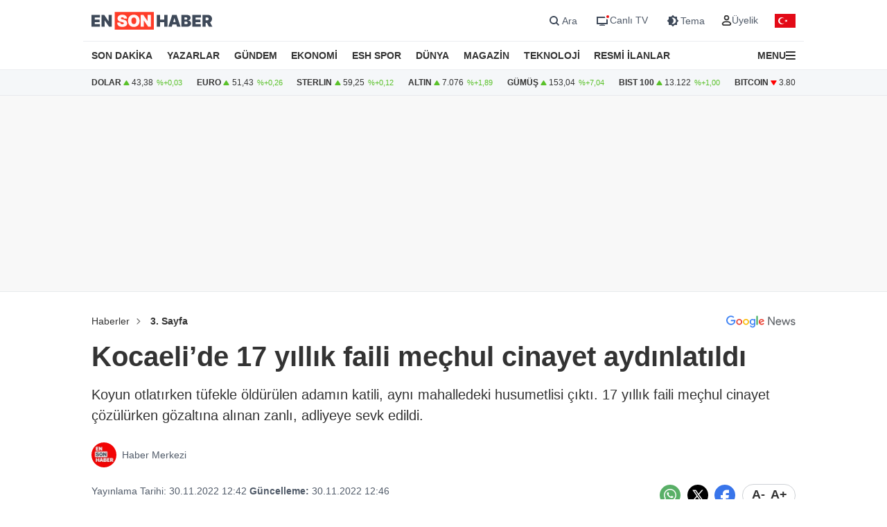

--- FILE ---
content_type: text/html; charset=UTF-8
request_url: https://www.ensonhaber.com/3-sayfa/kocaelide-17-yillik-faili-mechul-cinayet-aydinlatildi
body_size: 11983
content:
<!doctype html>
<html lang="tr">

<head>
    <meta charset="UTF-8">
    <meta http-equiv="Content-Type" content="text/html; charset=UTF-8">
    <meta name="viewport" content="width=device-width, initial-scale=1.0">
    <meta http-equiv="X-UA-Compatible" content="IE=edge">    
    <title>Kocaeli’de 17 yıllık faili meçhul cinayet aydınlatıldı</title>
    <meta name="title" content="Kocaeli’de 17 yıllık faili meçhul cinayet aydınlatıldı" />
    <meta name="description" content="Koyun otlatırken tüfekle öldürülen adamın katili, aynı mahalledeki husumetlisi çıktı. 17 yıllık faili meçhul cinayet çözülürken  gözaltına alınan zanlı, adliyeye sevk edildi." />
    <meta name="robots" content="max-image-preview:large">


    <link rel="canonical" href="https://www.ensonhaber.com/3-sayfa/kocaelide-17-yillik-faili-mechul-cinayet-aydinlatildi" />
        <link rel="image_src" href="https://imgcdn.ensonhaber.com/old/2022/11/30/625889.jpg" />
    <!-- Article Meta -->
    <meta name="articleSection" content="news">
    <meta name="articleAuthor" content="" />
    <meta name="url" content="https://www.ensonhaber.com/3-sayfa/kocaelide-17-yillik-faili-mechul-cinayet-aydinlatildi">
    <meta name="datePublished" content="2022-11-30T12:42:00+03:00">
    <meta name="dateModified" content="2022-11-30T12:46:00+03:00">
    <meta property="mrf:authors" content="İlknur Şahin" />


    <!-- Open Graph -->
    <meta property="og:type" content="article" />
    <meta property="og:title" content="Kocaeli’de 17 yıllık faili meçhul cinayet aydınlatıldı" />
    <meta property="og:description" content="Koyun otlatırken tüfekle öldürülen adamın katili, aynı mahalledeki husumetlisi çıktı. 17 yıllık faili meçhul cinayet çözülürken  gözaltına alınan zanlı, adliyeye sevk edildi." />
    <meta property="og:url" content="https://www.ensonhaber.com/3-sayfa/kocaelide-17-yillik-faili-mechul-cinayet-aydinlatildi" />
    <meta property="og:image" content="https://imgcdn.ensonhaber.com/old/2022/11/30/625889.jpg" />
    <meta property="og:image:width" content="1200" />
    <meta property="og:image:height" content="675" />
    <meta property="og:locale" content="tr_TR" />
    <meta property="og:site_name" content="Ensonhaber" />

    <meta property="fb:app_id" content="1395396780711602" />

    <!-- Twitter Card -->
    <meta name="twitter:card" content="summary_large_image" />
    <meta name="twitter:site" content="@ensonhaber" />
    <meta name="twitter:creator" content="@ensonhaber" />
    <meta name="twitter:title" content="Kocaeli’de 17 yıllık faili meçhul cinayet aydınlatıldı" />
    <meta name="twitter:description" content="Koyun otlatırken tüfekle öldürülen adamın katili, aynı mahalledeki husumetlisi çıktı. 17 yıllık faili meçhul cinayet çözülürken  gözaltına alınan zanlı, adliyeye sevk edildi." />
    <meta name="twitter:image" content="https://imgcdn.ensonhaber.com/old/2022/11/30/625889.jpg">
    <meta name="twitter:url" content="https://www.ensonhaber.com/3-sayfa/kocaelide-17-yillik-faili-mechul-cinayet-aydinlatildi" />
        <meta http-equiv="x-dns-prefetch-control" content="on" />
    <link rel="dns-prefetch" href="https://static.criteo.net">
    <link rel="dns-prefetch" href="https://pagead2.googlesyndication.com">
    <link rel="dns-prefetch" href="https://www.google.com">
    <link rel="dns-prefetch" href="https://www.google-analytics.com">
    <link rel="dns-prefetch" href="https://www.googletagmanager.com">
    <link rel="dns-prefetch" href="https://www.googletagservices.com">
    <link rel="dns-prefetch" href="https://securepubads.g.doubleclick.net">
    <link rel="dns-prefetch" href="https://tpc.googlesyndication.com">
    <link rel="preconnect" href="https://imgcdn.ensonhaber.com" />
    <link rel="preconnect" href="https://s2.ensonhaber.com" />
    <link rel="preconnect" href="https://securepubads.g.doubleclick.net">
    <link rel="preconnect" href="https://tpc.googlesyndication.com">



<link rel="shortcut icon" type="image/png" href="https://www.ensonhaber.com/assets/img/favicon/icon.webp" />

        <link rel="preload" fetchpriority="high" href="https://securepubads.g.doubleclick.net/tag/js/gpt.js" as="script"/>
<script async src="https://securepubads.g.doubleclick.net/tag/js/gpt.js"></script>

<!-- Google Tag Manager -->
<script>(function(w,d,s,l,i){w[l]=w[l]||[];w[l].push({'gtm.start':
            new Date().getTime(),event:'gtm.js'});var f=d.getElementsByTagName(s)[0],
        j=d.createElement(s),dl=l!='dataLayer'?'&l='+l:'';j.async=true;j.src=
        'https://www.googletagmanager.com/gtm.js?id='+i+dl;f.parentNode.insertBefore(j,f);
    })(window,document,'script','dataLayer','GTM-PL4PL92');</script>
<!-- End Google Tag Manager -->

<script>!function(){var t=document.createElement("script");t.setAttribute("src",'https://cdn.p.analitik.bik.gov.tr/tracker'+(typeof Intl!=="undefined"?(typeof (Intl||"").PluralRules!=="undefined"?'1':typeof Promise!=="undefined"?'2':typeof MutationObserver!=='undefined'?'3':'4'):'4')+'.js'),t.setAttribute("data-website-id","562cb786-235a-4aec-8b45-75140a84acb5"),t.setAttribute("data-host-url",'//562cb786-235a-4aec-8b45-75140a84acb5.collector.p.analitik.bik.gov.tr'),document.head.appendChild(t)}();</script>

<link rel="manifest" href="/manifest.json?data=Bildirt&v6">

    <link rel="preload" href="https://s2.ensonhaber.com/assets/css/pages/detail.min.css?vs125_6641238" as="style">
<link rel="stylesheet" href="https://s2.ensonhaber.com/assets/css/pages/detail.min.css?vs125_6641238">
    <link rel="preload" href="https://s2.ensonhaber.com/assets/css/pages/ai.min.css?vs125_6641238" as="style">
<link rel="stylesheet" href="https://s2.ensonhaber.com/assets/css/pages/ai.min.css?vs125_6641238">


    <link rel="preload" as="image" href="https://imgcdn.ensonhaber.com/old/2022/11/30/625889.jpg" fetchpriority="high" />

    <link rel='modulepreload' href='https://s2.ensonhaber.com/assets/js/eshTag.modern.js?vs125_6641238'>
<link rel='modulepreload' href='https://s2.ensonhaber.com/assets/js/detail.modern.js?vs125_6641238'>
<link rel='modulepreload' href='https://s2.ensonhaber.com/assets/js/common.modern.js?vs125_6641238'>
        <script type="application/ld+json">{"@context":"https://schema.org","@type":"NewsArticle","inLanguage":"tr-TR","genre":"news","headline":"Kocaeli’de 17 yıllık faili meçhul cinayet aydınlatıldı","alternativeHeadline":"17 yıllık faili meçhul cinayet aydınlatıldı","articleSection":"3. Sayfa","mainEntityOfPage":{"@type":"WebPage","@id":"https://www.ensonhaber.com/3-sayfa/kocaelide-17-yillik-faili-mechul-cinayet-aydinlatildi"},"datePublished":"2022-11-30T12:42:00+03:00","dateModified":"2022-11-30T12:46:00+03:00","image":["https://imgcdn.ensonhaber.com/old/2022/11/30/625889.jpg"],"description":"Koyun otlatırken tüfekle öldürülen adamın katili, aynı mahalledeki husumetlisi çıktı. 17 yıllık faili meçhul cinayet çözülürken  gözaltına alınan zanlı, adliyeye sevk edildi.","articleBody":"Kocaeli’nin Kandıra ilçesinin kırsal Alefli Mahallesi’nde oturan 3 çocuk babası Seyfettin Arıcı (57), 9 Eylül 2005'te fındıklıkta koyunlarını otlatırken tüfekle vurularak öldürüldü. O tarihte jandarmanın yaptığı çalışmalarda cinayet şüphelisi bulunamadı; dosya, faili meçhul olarak rafa kaldırıldı. Dosya raftan indi, ifadeler alındı Kandıra Cumhuriyet Başsavcılığı, geçen haftalarda dosyayı, cinayetin yeniden araştırılması için Kocaeli Emniyet Müdürlüğü Cinayet Büro Amirliği'ne gönderdi. Dosyadaki delilleri inceleyen polis, mahalleye giderek bazı kişilerin ifadelerine başvurdu.  “Garibandım, köyde yıllarca beni çok ezdi” İfadelerde Seyfettin Arıcı ile aynı mahallede oturan S.D. (54) arasında 1986 yılından beri husumet olduğu bilgisine ulaşan ekipler, şüpheliyi gözaltına aldı. Polisteki ifadesinde S.D., \"Gördüğü her yerde bana ağır küfürler ediyordu. Garibandım, köyde yıllarca beni çok ezdi. O gün, babamla koyunları otlatmaya çıkmıştık. Kendimi vahşi hayvanlardan korumak için yanıma tüfek almıştım.  “Seyfettin'i öldürdüm, tüfeği de kırıp dereye attım” Seyfettin'in de koyun otlattığını görünce, babama işim olduğunu söyleyerek ayrıldım. Bir süre takip ettikten sonra tüfekle Seyfettin'i öldürdüm. Sonrasında tüfeği de kırıp dereye attım.\" diyerek cinayeti itiraf etti. DHA’nın haberine göre emniyetteki işlemleri tamamlanan S.D., adliyeye sevk edildi.","wordCount":199,"author":{"@type":"Person","name":"Ensonhaber","url":"https://www.ensonhaber.com/kunye"},"publishingPrinciples":"https://www.ensonhaber.com/yayin-ilkeleri","publisher":{"@type":"Organization","name":"Ensonhaber","logo":{"@type":"ImageObject","url":"https://www.ensonhaber.com/assets/img/logo/eshlogo.png","width":"600","height":"60"}}}</script><script type="application/ld+json">{"@context":"https://schema.org","@type":"BreadcrumbList","itemListElement":[{"@type":"ListItem","position":1,"name":"Haberler","item":"https://www.ensonhaber.com"},{"@type":"ListItem","position":2,"name":"3. Sayfa","item":"https://www.ensonhaber.com/3-sayfa"},{"@type":"ListItem","position":3,"name":"Kocaeli’de 17 yıllık faili meçhul cinayet aydınlatıldı","item":"https://www.ensonhaber.com/3-sayfa/kocaelide-17-yillik-faili-mechul-cinayet-aydinlatildi"}]}</script>


</head>

<body data-bs-theme="light">

    <!-- header -->
    <!-- Google Tag Manager (noscript) -->
<noscript><iframe src="https://www.googletagmanager.com/ns.html?id=GTM-PL4PL92" height="0" width="0" style="display:none;visibility:hidden"></iframe></noscript>
<!-- End Google Tag Manager (noscript) -->

<header id="header">

    <!-- main menu -->
    <div class="main-menu">

    <!-- top bar -->
    <div class="top-bar">
        <div class="container">

            <!-- nav toggler -->
            <div class="nav-icon">
                <button class="nav-toggler rs-text" aria-label="Menu">
                                        <svg width="18" height="18" xmlns="http://www.w3.org/2000/svg" xml:space="preserve" style="fill-rule:evenodd;clip-rule:evenodd;stroke-linejoin:round;stroke-miterlimit:2" viewBox="0 0 59 50">
                        <path d="M0 0h58.333v8.333H0V0Zm0 20.833h58.333v8.334H0v-8.334Zm0 20.834h58.333V50H0v-8.333Z" style="fill:var(--text-color);fill-rule:nonzero"/>
                    </svg>
                </button>
            </div>
            <!-- //nav toggler -->

            <a href="/" title="Ensonhaber" class="logo">                <img src="https://s2.ensonhaber.com/assets/img/logo.svg" alt="Ensonhaber" width="175" height="26" class="light" />
                <img loading="lazy" src="https://s2.ensonhaber.com/assets/img/logo-dark.svg" alt="Ensonhaber" width="175" height="26" class="dark" />
            </a>
            
            <!-- right nav -->
            <div class="right-nav">

                <!-- top links -->
                <div class="top-links" >

                   <button class="search" aria-label="Arama" onclick="searchForm();">
                        <span>
                            <svg class="ci" width="18" height="18" xmlns="http://www.w3.org/2000/svg" xml:space="preserve" style="fill-rule:evenodd;clip-rule:evenodd;stroke-linejoin:round;stroke-miterlimit:2" viewBox="0 0 23 23"><path d="M10.4 11.5 4.728 5.828a.777.777 0 1 1 1.1-1.1L11.5 10.4l5.672-5.672a.777.777 0 1 1 1.1 1.1L12.6 11.5l5.672 5.672a.777.777 0 1 1-1.1 1.1L11.5 12.6l-5.672 5.672a.777.777 0 1 1-1.1-1.1L10.4 11.5Z" style="fill:var(--text-color);stroke:var(--text-color);stroke-width:1px"/></svg>
                            <svg class="light si" width="23" height="23" xmlns="http://www.w3.org/2000/svg" fill="none"><path fill-rule="evenodd" d="M15 11a4 4 0 1 1-8 0 4 4 0 0 1 8 0Zm-.524 4.89a6 6 0 1 1 1.414-1.414l3.317 3.317-1.414 1.414-3.316-3.316Z" clip-rule="evenodd" style="fill:#3E4959;" /></svg>
                            <svg class="dark si" width="23" height="23" xmlns="http://www.w3.org/2000/svg" fill="none"><path fill-rule="evenodd" d="M15 11a4 4 0 1 1-8 0 4 4 0 0 1 8 0Zm-.524 4.89a6 6 0 1 1 1.414-1.414l3.317 3.317-1.414 1.414-3.316-3.316Z" clip-rule="evenodd" style="fill:#FFFFFF;" /></svg>
                        </span>
                        <span>Ara</span>
                    </button>

                    <a href="/canli-tv"  target="_blank" title="Canlı TV">
                        <span>
                            <svg class="light" width="23" height="23" xmlns="http://www.w3.org/2000/svg" fill="none"><path style="fill:#3E4959;" fill-rule="evenodd" d="M16 6H4v11h16v-7a3.981 3.981 0 0 1-2-.535V15H6V8h10.535A3.982 3.982 0 0 1 16 6ZM8 18s1.5-.5 4-.5 4 .5 4 .5v1H8v-1Z" clip-rule="evenodd"/><circle cx="20" cy="6" r="2" fill="#ED0D0D"/></svg>
                            <svg class="dark" width="23" height="23" xmlns="http://www.w3.org/2000/svg" fill="none"><path style="fill:#FFFFFF;" fill-rule="evenodd" d="M16 6H4v11h16v-7a3.981 3.981 0 0 1-2-.535V15H6V8h10.535A3.982 3.982 0 0 1 16 6ZM8 18s1.5-.5 4-.5 4 .5 4 .5v1H8v-1Z" clip-rule="evenodd"/><circle cx="20" cy="6" r="2" fill="#ED0D0D"/></svg>
                        </span>
                        <span>Canlı TV</span>
                    </a>

                    <button aria-label="Tema değiştir (Gece/Gündüz)" onclick="switchTheme();">
                        <span>
                                                        <svg class="light" width="23" height="23" xmlns="http://www.w3.org/2000/svg" fill="none"><path style="fill:#3E4959;" fill-rule="evenodd" d="M12 3.515 14.485 6H18v3.515L20.485 12 18 14.485V18h-3.515L12 20.485 9.515 18H6v-3.515L3.515 12 6 9.515V6h3.515L12 3.515ZM13 12a4.501 4.501 0 0 1-2.75 4.147 4.5 4.5 0 1 0 0-8.294A4.501 4.501 0 0 1 13 12Z" clip-rule="evenodd"/></svg>
                            <svg class="dark" width="23" height="23" xmlns="http://www.w3.org/2000/svg" xml:space="preserve" style="fill-rule:evenodd;clip-rule:evenodd;stroke-linejoin:round;stroke-miterlimit:2" viewBox="0 0 100 100"><path d="M60.355 25 50 14.645 39.645 25H25v14.645L14.645 50 25 60.355V75h14.645L50 85.355 60.355 75H75V60.355L85.355 50 75 39.645V25H60.355Zm8.395 25c0 10.355-8.395 18.75-18.75 18.75S31.25 60.355 31.25 50 39.645 31.25 50 31.25 68.75 39.645 68.75 50ZM50 62.5c6.904 0 12.5-5.596 12.5-12.5S56.904 37.5 50 37.5 37.5 43.096 37.5 50 43.096 62.5 50 62.5Z" style="fill:#fff"/></svg>
                        </span>
                        <span>Tema</span>
                    </button>

                    <div class="userprofil" id="userLoginBt">
                        <a href="/login" title="Kullanıcı Girişi" class="userprofil-link">
                            <span>
                                <svg width="15" height="15" xmlns="http://www.w3.org/2000/svg" xml:space="preserve" style="fill-rule:evenodd;clip-rule:evenodd;stroke-linecap:round;stroke-linejoin:round" viewBox="0 0 433 496"><path d="M479.261 464H320.733c-46.657 2.317-87.994 30.816-106.751 73.6-22.624 44.416 22.528 86.4 75.04 86.4h221.951c52.544 0 97.696-41.984 75.04-86.4-18.755-42.784-60.093-71.283-106.752-73.6ZM495.997 272c0 53.019-42.979 96-96 96-53.018 0-95.999-42.981-95.999-96s42.981-96 95.999-96a95.998 95.998 0 0 1 96 96Z" style="fill:none;stroke:var(--text-color);stroke-width:60px" transform="translate(-184 -152)"/></svg>
                            </span>
                            <span>Üyelik</span>
                        </a>
                    </div>

                </div>
                <!-- //top links -->

                <!-- bayrak -->
                <span id="bayrak" class="bayrak" aria-hidden="true">
                    <svg aria-hidden="true" focusable="false" xmlns="http://www.w3.org/2000/svg" width="30" height="20" viewBox="0 -30000 90000 60000"><path fill="#e30a17" d="M0-30000h90000v60000H0z"/><path fill="#fff" d="m41750 0 13568-4408-8386 11541V-7133l8386 11541zm925 8021a15000 15000 0 1 1 0-16042 12000 12000 0 1 0 0 16042z"/></svg>
                </span>
                <!-- bayrak -->

            </div>
            <!-- //right nav -->

        </div>
    </div>
    <!-- //top bar -->


</div>    <!-- //main menu -->

    <!-- search form -->
    <div id="search-form" role="search" aria-label="Site içi arama">
    <div class="container">

        <div class="row align-items-center">
            <div class="col">
                <input type="search" id="search-input" name="q" placeholder="Ensonhaber'de Ara" />
            </div>
            <div class="col-1 d-none d-sm-block">
                <button type="submit" class="search-button" id="search-button">
                    <svg width="20" height="20" xmlns="http://www.w3.org/2000/svg" xml:space="preserve" style="fill-rule:evenodd;clip-rule:evenodd;stroke-linecap:round;stroke-linejoin:round" viewBox="0 0 496 497">
                        <path d="M176 360.496c.001-88.012 62.175-163.767 148.496-180.934 86.323-17.167 172.752 29.035 206.426 110.351 33.676 81.316 5.219 175.095-67.965 223.985-73.184 48.889-170.715 39.273-232.941-22.97A184.478 184.478 0 0 1 176 360.496Z" style="fill:none;stroke:var(--sep-color);stroke-width:48px" transform="translate(-152 -152)"/>
                        <path d="M544.928 544.944 624 624.016" style="fill:none;fill-rule:nonzero;stroke:var(--sep-color);stroke-width:48px" transform="translate(-152 -152)"/>
                    </svg>
                </button>
            </div>
        </div>

    </div>
</div>

<script>
    /* ESC Key*/
    document.addEventListener('keydown', function(event) {
        if (event.key === 'Escape' || event.key === 'Esc') {

            // Hide Search Form
            const searchdiv = document.getElementById('search-form');
            if(searchdiv.classList.contains('active')) {
                searchForm();
            }

        }
    });
</script>    <!-- //search form -->

</header>

<!-- nav -->
<nav id="mainnav">
    <div class="container">
        <ul>
            <li><a href="/son-dakika-haberleri">SON DAKİKA</a></li>
            <li><a href="/yazarlar">YAZARLAR</a></li>
            <li><a href="/gundem">GÜNDEM</a></li>
            <li><a href="/ekonomi">EKONOMİ</a></li>
            <li><a href="/kralspor">ESH SPOR</a></li>
            <li><a href="/dunya">DÜNYA</a></li>
            <li><a href="/magazin">MAGAZİN</a></li>
            <li><a href="/teknoloji">TEKNOLOJİ</a></li>
            <li><a href="/resmi-ilanlar">RESMİ İLANLAR</a></li>
            <li>

                <!-- nav toggler -->
                <div class="nav-icon">
                    <button class="nav-toggler" aria-label="Menu">
                        <span>MENU</span>
                        <svg width="14" height="14" xmlns="http://www.w3.org/2000/svg" xml:space="preserve" style="fill-rule:evenodd;clip-rule:evenodd;stroke-linejoin:round;stroke-miterlimit:2" viewBox="0 0 59 50">
                            <path d="M0 0h58.333v8.333H0V0Zm0 20.833h58.333v8.334H0v-8.334Zm0 20.834h58.333V50H0v-8.333Z" style="fill:var(--text-color);fill-rule:nonzero"/>
                        </svg>
                    </button>
                </div>
                <!-- //nav toggler -->

            </li>
        </ul>

    </div>
</nav>
<!-- //nav -->

<!-- offcanvas nav -->
<div id="offcanvas-nav" aria-label="Ana menü" aria-hidden="true" tabindex="-1">
    <div class="inner">

        <!-- top -->
        <div class="top">

            <!-- logo -->
            <div  class="logo">
                <img loading="lazy" src="https://s2.ensonhaber.com/assets/img/logo.svg" alt="Ensonhaber" width="135" height="25" class="light" />
                <img loading="lazy" src="https://s2.ensonhaber.com/assets/img/logo-dark.svg" alt="Ensonhaber" width="135" height="25" class="dark" />
            </div>
            <!-- //logo -->

            <!-- close -->
            <button  aria-label="Kapat" class="close nav-toggler">
                <svg width="13" height="13" xmlns="http://www.w3.org/2000/svg" xml:space="preserve" style="fill-rule:evenodd;clip-rule:evenodd;stroke-linejoin:round;stroke-miterlimit:2" viewBox="0 0 3334 3334">
                  <path d="M1666.67 1195.27 2764.3 97.63c130.167-130.173 341.233-130.173 471.4 0 130.167 130.177 130.167 341.23 0 471.407l-1097.63 1097.63 1097.63 1097.63c130.167 130.167 130.167 341.233 0 471.4-130.167 130.167-341.233 130.167-471.4 0l-1097.63-1097.63-1097.63 1097.63c-130.177 130.167-341.23 130.167-471.407 0-130.173-130.167-130.173-341.233 0-471.4l1097.64-1097.63L97.633 569.037C-32.54 438.86-32.54 227.807 97.633 97.63c130.177-130.173 341.23-130.173 471.407 0l1097.63 1097.64Z" style="fill:var(--text-color)"/>
                </svg>
            </button>
            <!-- //close -->

        </div>
        <!-- //top -->

        <!-- buttons -->
        <div class="buttons">
                       <a href="https://videonuz.ensonhaber.com" target="_blank">
                <svg xmlns="http://www.w3.org/2000/svg" width="18" height="18" fill="none" viewBox="0 0 24 24"><path style="fill:var(--icon-color);" fill-rule="evenodd" d="M11.075 7.508c-1.329-.784-2.825.283-2.825 1.705v5.574c0 1.422 1.496 2.489 2.825 1.705l4.72-2.787c1.273-.752 1.273-2.658 0-3.41l-4.72-2.787ZM9.75 9.213c0-.198.096-.337.21-.408a.323.323 0 0 1 .352-.005l4.72 2.787a.465.465 0 0 1 .218.413.465.465 0 0 1-.218.413l-4.72 2.787a.323.323 0 0 1-.353-.005.467.467 0 0 1-.209-.408V9.213Z" clip-rule="evenodd"/><path style="fill:var(--icon-color);" fill-rule="evenodd" d="M12 1.25C6.063 1.25 1.25 6.063 1.25 12S6.063 22.75 12 22.75 22.75 17.937 22.75 12 17.937 1.25 12 1.25ZM2.75 12a9.25 9.25 0 1 1 18.5 0 9.25 9.25 0 0 1-18.5 0Z" clip-rule="evenodd"/></svg>
                <span>Video</span>
            </a>
            <a href="/canli-tv">
                <svg xmlns="http://www.w3.org/2000/svg" width="18" height="18" fill="none" viewBox="0 0 24 24"><path style="fill:var(--icon-color);" fill-rule="evenodd" d="M15.488 1.43a.75.75 0 0 1 .081 1.058L13.202 5.25h2.853c1.367 0 2.47 0 3.337.117.9.12 1.658.38 2.26.981.602.602.86 1.36.982 2.26.116.867.116 1.97.116 3.337v4.11c0 1.367 0 2.47-.116 3.337-.122.9-.38 1.658-.982 2.26-.602.602-1.36.86-2.26.982-.867.116-1.97.116-3.337.116h-8.11c-1.367 0-2.47 0-3.337-.116-.9-.122-1.658-.38-2.26-.982-.602-.602-.86-1.36-.981-2.26-.117-.867-.117-1.97-.117-3.337v-4.11c0-1.367 0-2.47.117-3.337.12-.9.38-1.658.981-2.26.602-.602 1.36-.86 2.26-.981.867-.117 1.97-.117 3.337-.117h2.853L8.43 2.488a.75.75 0 1 1 1.138-.976L12 4.348l2.43-2.836a.75.75 0 0 1 1.058-.081Zm1.262 5.32v14.5c1.046-.004 1.826-.02 2.442-.103.734-.099 1.122-.28 1.399-.556.277-.277.457-.665.556-1.4.101-.755.103-1.756.103-3.191v-4c0-1.435-.002-2.437-.103-3.192-.099-.734-.28-1.122-.556-1.399-.277-.277-.665-.457-1.4-.556-.615-.083-1.395-.099-2.441-.102Zm-1.5 14.5V6.75H8c-1.435 0-2.437.002-3.192.103-.734.099-1.122.28-1.399.556-.277.277-.457.665-.556 1.4-.101.754-.103 1.756-.103 3.191v4c0 1.435.002 2.436.103 3.192.099.734.28 1.122.556 1.399.277.277.665.457 1.4.556.754.101 1.756.103 3.191.103h7.25Z" clip-rule="evenodd"/><path style="fill:var(--icon-color);" d="M20 16a1 1 0 1 0-2 0 1 1 0 0 0 2 0ZM20 12a1 1 0 1 0-2 0 1 1 0 0 0 2 0Z"/></svg>
                <span>Canlı TV</span>
            </a>
            <button aria-label="tema" onclick="switchTheme();">
                <svg class="light" xmlns="http://www.w3.org/2000/svg" width="18" height="18" fill="none" viewBox="0 0 24 24"><path style="fill:var(--icon-color);" fill-rule="evenodd" d="M12 1.25a.75.75 0 0 1 .75.75v1a.75.75 0 0 1-1.5 0V2a.75.75 0 0 1 .75-.75ZM4.399 4.399a.75.75 0 0 1 1.06 0l.393.392a.75.75 0 0 1-1.06 1.061l-.393-.393a.75.75 0 0 1 0-1.06Zm15.202 0a.75.75 0 0 1 0 1.06l-.393.393a.75.75 0 0 1-1.06-1.06l.393-.393a.75.75 0 0 1 1.06 0ZM12 6.75a5.25 5.25 0 1 0 0 10.5 5.25 5.25 0 0 0 0-10.5ZM5.25 12a6.75 6.75 0 1 1 13.5 0 6.75 6.75 0 0 1-13.5 0Zm-4 0a.75.75 0 0 1 .75-.75h1a.75.75 0 0 1 0 1.5H2a.75.75 0 0 1-.75-.75Zm19 0a.75.75 0 0 1 .75-.75h1a.75.75 0 0 1 0 1.5h-1a.75.75 0 0 1-.75-.75Zm-2.102 6.148a.75.75 0 0 1 1.06 0l.393.393a.75.75 0 1 1-1.06 1.06l-.393-.393a.75.75 0 0 1 0-1.06Zm-12.296 0a.75.75 0 0 1 0 1.06l-.393.393a.75.75 0 1 1-1.06-1.06l.392-.393a.75.75 0 0 1 1.061 0ZM12 20.25a.75.75 0 0 1 .75.75v1a.75.75 0 0 1-1.5 0v-1a.75.75 0 0 1 .75-.75Z" clip-rule="evenodd"/></svg>
                <svg class="dark" xmlns="http://www.w3.org/2000/svg" width="18" height="18" fill="none" viewBox="0 0 24 24"><path style="fill:var(--icon-color);" fill-rule="evenodd" d="M11.017 2.802a9.25 9.25 0 1 0 10.181 10.181A7.25 7.25 0 1 1 11.017 2.802ZM1.25 12C1.25 6.063 6.063 1.25 12 1.25c.717 0 1.075.571 1.137 1.026.059.438-.103.995-.606 1.299a5.75 5.75 0 1 0 7.894 7.894c.304-.503.861-.665 1.299-.606.455.062 1.026.42 1.026 1.137 0 5.937-4.813 10.75-10.75 10.75S1.25 17.937 1.25 12Z" clip-rule="evenodd"/></svg>
                <span>Tema</span>
            </button>
            <button aria-label="arama" id="search-link" onclick="navSearchForm();">
                <svg class="hide-icon" xmlns="http://www.w3.org/2000/svg" width="18" height="18" fill="none" viewBox="0 0 24 24"><path style="fill:var(--icon-color);" fill-rule="evenodd" d="M11.5 2.75a8.75 8.75 0 1 0 0 17.5 8.75 8.75 0 0 0 0-17.5ZM1.25 11.5c0-5.66 4.59-10.25 10.25-10.25S21.75 5.84 21.75 11.5c0 2.56-.939 4.902-2.491 6.698l3.271 3.272a.75.75 0 1 1-1.06 1.06l-3.272-3.271A10.21 10.21 0 0 1 11.5 21.75c-5.66 0-10.25-4.59-10.25-10.25Zm7 0a.75.75 0 0 1 .75-.75h5a.75.75 0 0 1 0 1.5H9a.75.75 0 0 1-.75-.75Z" clip-rule="evenodd"/></svg>
                <svg class="show-icon" xmlns="http://www.w3.org/2000/svg" width="18" height="18" fill="none" viewBox="0 0 24 24"><path style="fill:var(--icon-color);" fill-rule="evenodd" d="M11.5 2.75a8.75 8.75 0 1 0 0 17.5 8.75 8.75 0 0 0 0-17.5ZM1.25 11.5c0-5.66 4.59-10.25 10.25-10.25S21.75 5.84 21.75 11.5c0 2.56-.939 4.902-2.491 6.698l3.271 3.272a.75.75 0 1 1-1.06 1.06l-3.272-3.271A10.21 10.21 0 0 1 11.5 21.75c-5.66 0-10.25-4.59-10.25-10.25Z" clip-rule="evenodd"/></svg>
                <span>Arama</span>
            </button>
        </div>
        <!-- //buttons -->

        <!-- search -->
        <label id="nav-search">
            <input id="nav-search-input" type="search" name="q" placeholder="Ensonhaber'de Ara">
            <button type="submit" id="nav-search-button">Ara</button>
        </label>
        <!-- //search -->

        <!-- categories -->
        <div class="categories scroll">

            <!-- nav items -->
            <ul>

                <li>
                    <a href="/canli-tv" class="title">Canlı Tv</a>
                </li>
                <li>
                    <a href="/namaz-vakitleri" class="title">Namaz Vakitleri</a>
                </li>
                <li>
                    <a href="/gundem" class="title">Gündem</a>
                </li>
                <li>
                    <a href="/yazarlar" class="title">Yazarlar</a>
                </li>
                <li>
                    <a href="/dunya" class="title">Dünya</a>
                </li>
                <li>
                    <a href="/ekonomi" class="title">Ekonomi</a>
                </li>
                <li>
                    <a href="/kralspor" class="title">ESH Spor</a>
                </li>
                <li>
                    <a href="/magazin" class="title">Magazin</a>
                </li>
                <li>
                    <a href="/teknoloji" class="title">Teknoloji</a>
                </li>
                <li>
                    <a href="/saglik" class="title">Sağlık</a>
                </li>

                <li><a href="/otomobil">Otomobil</a></li>
                <li><a href="/emlak">Emlak</a></li>
                <li><a href="/politika">Politika</a></li>
                <li><a href="/3-sayfa">3. Sayfa</a></li>
                <li><a href="/egitim-haberleri">Eğitim</a></li>
                <li><a href="/ic-haber">İç Haber</a></li>
                <li><a href="/kultur-sanat">Kültür Sanat</a></li>
                <li><a href="/medya">Medya</a></li>
                <li><a href="/yasam">Yaşam</a></li>
                <li><a href="/biyografi">Biyografi</a></li>
                <li><a href="/tarih-haberleri">Tarih</a></li>

            </ul>
            <!-- //nav items -->

            <!-- stores -->
            <div class="stores">
                <a href="https://play.google.com/store/apps/details?id=com.ysb.esh&hl=tr" target="_blank">
                    <img class="menu-lazy" data-src="https://s2.ensonhaber.com/assets/img/stores/android.svg" alt="Google Play" loading="lazy">
                    <div class="text-content">
                        Google Store'dan
                        <span>İndirin</span>
                    </div>
                </a>

                <a href="https://apps.apple.com/us/app/ensonhaber/id353599677" target="_blank">
                    <img class="menu-lazy" data-src="https://s2.ensonhaber.com/assets/img/stores/apple.svg" alt="App Store" loading="lazy">
                    <div class="text-content">
                        APP Store'dan
                        <span>İndirin</span>
                    </div>
                </a>

                <a href="https://appgallery.huawei.com/app/C101130345" target="_blank">
                    <img class="menu-lazy"  data-src="https://s2.ensonhaber.com/assets/img/stores/huawei.svg" alt="Huawei AppGallery" loading="lazy">
                    <div class="text-content">
                        APP Gallery'den
                        <span>İndirin</span>
                    </div>
                </a>
            </div>
            <!-- //stores -->

        </div>
        <!-- //categories -->

        <!-- bottom -->
        <div class="bottom">
            <div class="copyright">&copy; 2026  Ensonhaber AŞ. Tüm Hakları Saklıdır</div>
        </div>
        <!-- bottom -->

    </div>
</div>

<!-- //offcanvas nav -->


    <!-- //header -->

    <!-- doviz bar -->
    <div class="doviz-bar" role="complementary" aria-label="Döviz kuru bilgileri">
    <div class="container">

        <!-- currency bar -->
        <div class="currency-bar">
    <ul>
        <li>
            DOLAR
            <span class="up"></span>
            <span class="amount">43,38</span>
            <span class="change" aria-hidden="true">%+0,03</span>
        </li>
        <li>
            EURO
            <span class="up"></span>
            <span class="amount">51,43</span>
            <span class="change" aria-hidden="true">%+0,26</span>
        </li>
        <li>
            STERLIN
            <span class="up"></span>
            <span class="amount">59,25</span>
            <span class="change" aria-hidden="true">%+0,12</span>
        </li>
        <li>
            ALTIN
            <span class="up"></span>
            <span class="amount">7.076</span>
            <span class="change" aria-hidden="true">%+1,89</span>
        </li>
        <li>
            GÜMÜŞ
            <span class="up"></span>
            <span class="amount">153,04</span>
            <span class="change" aria-hidden="true">%+7,04</span>
        </li>
        <li>
            BIST 100
            <span class="up"></span>
            <span class="amount">13.122</span>
            <span class="change" aria-hidden="true">%+1,00</span>
        </li>
        <li>
            BITCOIN
            <span class="down"></span>
            <span class="amount">3.809.137</span>
            <span class="change" aria-hidden="true">%-1,85</span>
        </li>
    </ul>
</div>        <!-- //currency bar -->

      
    </div>
</div>
    <!-- //doviz bar -->

    <!-- main -->
    <main id="main">

        <div class="infinity-item" data-id="11074015" data-title="Kocaeli’de 17 yıllık faili meçhul cinayet aydınlatıldı" data-url="/3-sayfa/kocaelide-17-yillik-faili-mechul-cinayet-aydinlatildi" data-next="" data-video="0">


            <section class="bn-fw bg-top">
                <!-- banner -->
                <div class="eshx bn-desktop" data-id="detailmasthead" data-config='{"path":"/9170022/ESH_DESKTOP_DETAY/masthead_1","sizes":{"desktop":[[970,250], [900,250]],"mobile": [[300, 250],[320, 100]]},"refresh":false}'></div>
                <!-- //banner -->
            </section>



            <!-- detail -->
            <section class="detail">
                <div class="container">

                    <!-- breadcrumb -->
                    <div class="row align-items-center mb-2">
                        <div class="col col-8 col-md-9">
                            <nav aria-label="breadcrumb">
                                <ol class="breadcrumb mt-0 mb-0">
                                    <li class="breadcrumb-item"><a href="https://www.ensonhaber.com">Haberler</a></li>
                                    <li class="breadcrumb-item"><strong> <a href="/3-sayfa">3. Sayfa</a></strong></li>
                                                                    </ol>
                            </nav>
                        </div>
                        <div class="col col-4 col-md-3">
                            <a href="https://news.google.com/publications/CAAqBwgKMJDvkQswkoSnAw" class="google-news-link" target="_blank" title="Abone ol: Google News">
                                <img loading="lazy" src="https://s2.ensonhaber.com/assets/img/icons/google-news-logo.svg" width="100" height="20" alt="Abone ol: Google News" />
                            </a>
                        </div>
                    </div>
                    <!-- //breadcrumb -->

                    <!-- article -->
                    <div class="news-header">
                        <!-- title -->
                        <h1>Kocaeli’de 17 yıllık faili meçhul cinayet aydınlatıldı</h1>
                        <h2>Koyun otlatırken tüfekle öldürülen adamın katili, aynı mahalledeki husumetlisi çıktı. 17 yıllık faili meçhul cinayet çözülürken  gözaltına alınan zanlı, adliyeye sevk edildi.</h2>
                        <!-- //title -->

                        <!-- content meta -->
                        <div class="content-meta">

                            <!-- source -->
                            <div class="source">
                                <span class="icon"><img src="https://s2.ensonhaber.com/assets/img/logo/esh.jpg" width="40" height="40" alt="Haber Merkezi" /></span>
                                Haber Merkezi                            </div>
                            <!-- //source -->

                        </div>
                        <!-- //content meta -->
                        <!-- content meta -->
                        <div class="content-meta">

                            <!-- date -->
                            <div class="date">

                                <!-- published -->
                                <span class="published">
                                    Yayınlama Tarihi: <span>30.11.2022 12:42</span>
                                </span>
                                <!-- published -->

                                                                    <!-- updated -->
                                    <span class="updated">
                                        Güncelleme: <time datetime="2022-11-30T12:46:00+03:00">30.11.2022 12:46</time>
                                    </span>
                                    <!-- //updated -->
                                

                                
                            </div>
                            <!-- //date -->
                            <!-- social share -->
                            <div class="social-share">

                                <button aria-label="Whatsapp'da Paylaş" data-share-platform="Whatsapp">
 <i aria-hidden="true" class="eshicon-whatsapp"></i>
</button>

<button aria-label="Twitter'da Paylaş" data-share-platform="Twitter">
    <i aria-hidden="true" class="eshicon-x"></i>
</button>

<button aria-label="Facebook'da Paylaş" data-share-platform="Facebook">
   <i aria-hidden="true" class="eshicon-facebook"></i>
</button>



                                <!-- text resize -->
                                <div class="text-resize">
                                    <button aria-label="Metni küçült" onclick="detail.rsText('down');">A-</button>
                                    <button aria-label="Metni Büyüt" onclick="detail.rsText('up');">A+</button>
                                </div>
                                <!-- //text resize -->

                            </div>
                            <!-- //social share -->



                        </div>
                        <!-- //content meta -->
                    </div>
                    <!-- body -->
                    <div class="row">

                        <div class="col-lg-8">
                            <div class="news-body">
                                <!-- content -->
                                <div class="content">
                                    



                                        <div class="main-image">
                                            <img fetchpriority="high" src="https://imgcdn.ensonhaber.com/old/2022/11/30/625889.jpg" alt="Kocaeli’de 17 yıllık faili meçhul cinayet aydınlatıldı" />
                                        </div>

                                    
                                                                        <div property="articleBody">
                                        <p>Kocaeli’nin Kandıra ilçesinin kırsal Alefli Mahallesi’nde oturan 3 çocuk babası Seyfettin Arıcı (57), 9 Eylül 2005'te fındıklıkta koyunlarını otlatırken tüfekle vurularak öldürüldü.</p> <p>O tarihte jandarmanın yaptığı çalışmalarda cinayet şüphelisi bulunamadı; dosya, faili meçhul olarak rafa kaldırıldı.</p> <p><strong>Dosya raftan indi, ifadeler alındı</strong></p> <p>Kandıra Cumhuriyet Başsavcılığı, geçen haftalarda dosyayı, cinayetin yeniden araştırılması için Kocaeli Emniyet Müdürlüğü Cinayet Büro Amirliği'ne gönderdi.</p> <p>Dosyadaki delilleri inceleyen polis, mahalleye giderek bazı kişilerin ifadelerine başvurdu.</p> <p><img src="https://imgcdn.ensonhaber.com/old/content/2022/11/30/1aacfc82efd1c3f1d694cf8d63be622d.jpg" alt="Kocaeli’de 17 yıllık faili meçhul cinayet aydınlatıldı" width="703" height="395" /></p> <p><strong>“Garibandım, köyde yıllarca beni çok ezdi”</strong></p> <p>İfadelerde Seyfettin Arıcı ile aynı mahallede oturan S.D. (54) arasında 1986 yılından beri husumet olduğu bilgisine ulaşan ekipler, şüpheliyi gözaltına aldı.</p> <p>Polisteki ifadesinde S.D.,<strong> "Gördüğü her yerde bana ağır küfürler ediyordu. Garibandım, köyde yıllarca beni çok ezdi. O gün, babamla koyunları otlatmaya çıkmıştık. Kendimi vahşi hayvanlardan korumak için yanıma tüfek almıştım.</strong></p> <p><img src="https://imgcdn.ensonhaber.com/old/content/2022/11/30/2d65efad3db8fdb9b734a0b16d0f4a21.jpg" alt="Kocaeli’de 17 yıllık faili meçhul cinayet aydınlatıldı" width="703" height="395" /></p> <p><strong>“Seyfettin'i öldürdüm, tüfeği de kırıp dereye attım”</strong></p> <p><strong>Seyfettin'in de koyun otlattığını görünce, babama işim olduğunu söyleyerek ayrıldım. Bir süre takip ettikten sonra tüfekle Seyfettin'i öldürdüm. Sonrasında tüfeği de kırıp dereye attım." </strong>diyerek cinayeti itiraf etti.</p> <p>DHA’nın haberine göre emniyetteki işlemleri tamamlanan S.D., adliyeye sevk edildi.</p> <p><img src="https://imgcdn.ensonhaber.com/old/content/2022/11/30/7dc80cbdb2e282ea460d3cc28ca29d3c.jpg" alt="Kocaeli’de 17 yıllık faili meçhul cinayet aydınlatıldı" width="703" height="395" /></p>                                    </div>


                                </div>
                                <!-- //content -->


                                
                                <!-- comments -->

                                                                <!-- //comments -->
                            </div>

                            <!-- banner -->
                            <div class="eshx bn-desktop" style="text-align: center" data-id="detail_related" data-config='{"path":"/2075820/esh_related","sizes":{"desktop":[[600,300], [300,250]],"mobile": [[300, 250],[320, 100]]},"refresh":false}'></div>
                            <!-- //banner -->

                           
                            
                                <div style="padding: 6rem 0 3rem 0;">
                                    <div id="eshcomment-11074015"></div>
                                </div>

                                <script>
                                    document.addEventListener('DOMContentLoaded', function() {
                                        const commentDiv = document.getElementById(`eshcomment-11074015`);

                                        function loadEshComment() {
                                            if (typeof EshCommentInit === 'function') {
                                                new EshCommentInit(`eshcomment-11074015`);

                                                if (commentDiv) {
                                                    commentDiv.classList.add('commentloaded');
                                                }
                                            } else {
                                                const script = document.createElement('script');
                                                script.src = 'https://s2.ensonhaber.com/assets/js/eshcomment.modern.js?v2';
                                                script.onload = function() {
                                                    new EshCommentInit(`eshcomment-11074015`);

                                                    if (commentDiv) {
                                                        commentDiv.classList.add('commentloaded');
                                                    }
                                                };
                                                document.body.appendChild(script);
                                            }
                                        }

                                        if ('requestIdleCallback' in window) {
                                            requestIdleCallback(loadEshComment, {
                                                timeout: 3000
                                            });
                                        } else {
                                            setTimeout(loadEshComment, 2000);
                                        }
                                    });
                                </script>

                            
                            <script src="https://jsc.idealmedia.io/site/867206.js" async></script>


                            <div class="relatedpartner">
                                <div data-type="_mgwidget" data-widget-id="1866171"></div>
                                <script>(function(w,q){w[q]=w[q]||[];w[q].push(["_mgc.load"])})(window,"_mgq");</script>
                            </div>
                                                        



                        </div>

                        <!-- sidebar (only md+) -->
                        <div class="col-lg-4">
                            <div class="sidebar">

                                <div class="eshx banner mb-4" style="text-align: center; min-height: 300px; " data-id="detay_sidebar1" data-config='{"path":"/9170022/ESHv2/detay_sidebar2","sizes":{"desktop":[[300,600] , [320,480], [320,600]]},"refresh":false,"onlyDesktop":true}'></div>


                                <!-- hotnews -->
                                                                    <div style="text-align: center;justify-content: center;display: flex;margin-bottom: 20px;">
                                        <a href="https://news.google.com/publications/CAAqBwgKMJDvkQswkoSnAw?hl=tr&gl=TR&ceid=TR%3Atr" target="_blank" rel="noreferrer noopener">
                                            <img src="https://s2.ensonhaber.com/assets/img/ads/news300x250.jpg" alt="ensonhaber google news takip et">
                                        </a>
                                    </div>
                                
                                                                <!-- //hotnews -->
                                <div class="sticky">
                                    <div class="eshx banner mb-4" style="text-align: center; min-height: 300px; " data-id="detay_sidebar2" data-config='{"path":"/9170022/ESHv2/detay_sidebar2","sizes":{"desktop":[[300,600] , [320,480], [320,600]]},"refresh":false,"onlyDesktop":true}'></div>
                                </div>

                            </div>
                            <!-- sidebar (only md+) -->
                        </div>
                    </div>
                    <!-- //body -->
                    <!-- //article -->

                </div>
            </section>
            <!-- //detail -->

        </div>

        <div class="pageend" style="height: 1px;"></div>

    </main>
    <!-- //main -->

    <!-- pageskin -->
    <div id="pageskin">
    <div class="container">

        <!-- left -->
        <div id="pageskin_sol" class="left eshx pageskin-left">

        </div>
        <!-- //left -->

        <!-- right -->
        <div id="pageskin_sag" class="right eshx pageskin-right">

        </div>
        <!-- //right -->

    </div>
</div>
    <!-- //pageskin -->

    <!-- footer -->
    <footer>
    <div class="footer-main">
        <div class="container">
            <div class="row">
                <div class="col-lg-4 col-md-6 footer-card">
                    <a href="/" class="footer-logo">
                        <img src="https://s2.ensonhaber.com/assets/img/logo-dark.svg" alt="Ensonhaber" width="200" height="33">
                    </a>
                    <div class="footer-apps">
                        <div class="footer-title">Mobil Uygulamalarımız</div>
                        <div class="app-buttons">
                            <a href="https://apps.apple.com/us/app/ensonhaber/id353599677" target="_blank" rel="noopener">
                                <img src="https://s2.ensonhaber.com/assets/img/logo/apple.svg" width="150" alt="appstore ensonhaber">
                            </a>
                            <a href="https://play.google.com/store/apps/details?id=com.ysb.esh" target="_blank" rel="noopener">
                                <img src="https://s2.ensonhaber.com/assets/img/logo/googleplay.svg" width="150" alt="Haber Uygulaması">
                            </a>
                        </div>
                    </div>
                    <div class="footer-social footer-card">
                        <div class="footer-title">Sosyal Medya</div>
                        <div class="social-links text-center text-md-start">
    <a href="https://www.linkedin.com/company/ensonhaber-medya/" target="_blank" aria-label="Linkedin" rel="noopener"><span aria-hidden="true" class="eshicon-linkedin"></span></a>
    <a href="https://t.me/ensonhaber" target="_blank" aria-label="Telegram" rel="noopener"><span aria-hidden="true" class="eshicon-telegram"></span></a>
    <a href="https://www.youtube.com/channel/UCZHf28-BG2Pz-UFqYJiZBeg" target="_blank" aria-label="youtube" rel="noopener"><span aria-hidden="true" class="eshicon-youtube"></span></a>
    <a href="https://twitter.com/ensonhaber" target="_blank" aria-label="Twitter" rel="noopener"><span aria-hidden="true" class="eshicon-x"></span></a>
    <a href="https://www.instagram.com/ensonhaber/" target="_blank" aria-label="İnstagram" rel="noopener"><span aria-hidden="true" class="eshicon-instagram"></span></a>
    <a href="https://www.facebook.com/ensonhaber" target="_blank" aria-label="Facebook" rel="noopener"><span aria-hidden="true" class="eshicon-facebook"></span></a>
</div>
                    </div>
                </div>
                <div class="links col-lg-8">
                    <div class="row g-4">
                        <div class="col-md-4 col-6">
                            <div class="footer-heading"><a href="/">Haberler</a></div>
                            <ul class="footer-menu">
                                <li><a href="/gundem">Güncel Haberler</a></li>
                                <li><a href="/kralspor">Spor Haberleri</a></li>
                                <li><a href="/ekonomi">Ekonomi Haberleri</a></li>
                                <li><a href="/yasam">Yaşam Haberler</a></li>
                                <li><a href="/dunya">Dünya Haberleri</a></li>
                                <li><a href="/tum-haberler">Tüm Haberler</a></li>
                            </ul>
                        </div>
                        <div class="col-md-4 col-6">
                            <div class="footer-heading">Servisler</div>
                            <ul class="footer-menu">
                                <li><a href="/foto-galeri">Foto Galeri</a></li>
                                <li><a href="/oyunlar">Oyunlar</a></li>
                                <li><a href="/biyografi">Biyografiler</a></li>
                                <li><a href="/namaz-vakitleri">Namaz Vakitleri</a></li>
                                <li><a href="/son-depremler">Son Depremler</a></li>
                                <li><a href="/rss-servisleri">Rss Servisleri</a></li>
                            </ul>
                        </div>
                        <div class="col-md-4 col-6">
                            <div class="footer-heading">Kurumsal</div>
                            <ul class="footer-menu">
                                <li><a href="/hakkimizda">Hakkımızda</a></li>
                                <li><a href="/kunye">Künye</a></li>
                                <li><a href="/iletisim">İletişim</a></li>
                                <li><a href="/yayin-ilkeleri">Yayın İlkeleri</a></li>
                                <li><a href="/veri-politikasi">KVKK Politikası</a></li>
                                <li><a href="/gizlilik-sozlesmesi">Gizlilik Politikası</a></li>

                            </ul>
                        </div>
                    </div>
                </div>
            </div>
        </div>
    </div>
    <div class="footer-bottom">
        <div class="container">
            <div class="footer-bottom-inner">
                <div>
                    <p class="footer-copyright">© 2026 <strong>Ensonhaber Medya A.Ş.</strong> Tüm hakları saklıdır.</p>
                    <p class="copyright-detail">ensonhaber.com internet sitesinde yayınlanan yazı, haber ve fotoğrafların her türlü telif hakkı Ensonhaber Medya A.Ş'ye aittir. İzin alınmadan, kaynak gösterilerek dahi iktibas edilemez.</p>
                </div>
                <div class="legal-links">
                    <a href="/cerez-politikasi">Çerez Politikası</a>
                    <a href="/gizlilik-sozlesmesi">Gizlilik</a>
                </div>
            </div>
        </div>
    </div>
</footer>
    <!-- //footer -->


    <script>
        window.editor = "İlknur Şahin";
        window.haberId = 11074015;
        window.catId = 13;
        window.published = "2022-11-30 12:42:27";
        window.tip = "h";
        window.hitType = 1;
    </script>
    <script async id="gncinf" src="https://s2.ensonhaber.com/assets/js/infinity.modern.js?v499"></script>
    <script type="text/javascript">
        document.getElementById("gncinf").onload = function() {
            const sonsuzKaydirma = new InfinityScroll({
                containerSelector: '#main',
                onPageChange: (element) => {

                    // window.detail.relatedPartner();
                },
                onLoadSuccess: () => {
                    handleNewContent();

                }
            });
        };
    </script>
    <script type='module' src='https://s2.ensonhaber.com/assets/js/detail.modern.js?vs125_6641238'></script>
<script nomodule defer src='https://s2.ensonhaber.com/assets/js/detail.min.js?vs125_6641238'></script>
        
    <!-- bootstrap js -->
<!-- //bootstrap js -->

<script type='module' src='https://s2.ensonhaber.com/assets/js/common.modern.js?vs125_6641238'></script>
<script nomodule defer src='https://s2.ensonhaber.com/assets/js/common.min.js?vs125_6641238'></script>
<script type='module' src='https://s2.ensonhaber.com/assets/js/eshTag.modern.js?vs125_6641238'></script>
<script nomodule defer src='https://s2.ensonhaber.com/assets/js/eshTag.min.js?vs125_6641238'></script>
<script defer src='https://s2.ensonhaber.com/assets/js/splash2.modern.js?vs125_6641238'></script>


<script>var uygulamaid="235769-8451-5685-4582-9434-6";</script>
<script defer src="https://cdn2.bildirt.com/BildirtSDKfiles.js"></script>


    

</body>

</html>


--- FILE ---
content_type: text/html; charset=utf-8
request_url: https://www.google.com/recaptcha/api2/aframe
body_size: 187
content:
<!DOCTYPE HTML><html><head><meta http-equiv="content-type" content="text/html; charset=UTF-8"></head><body><script nonce="5ZCwytYw6KqBHRMUBD0IVA">/** Anti-fraud and anti-abuse applications only. See google.com/recaptcha */ try{var clients={'sodar':'https://pagead2.googlesyndication.com/pagead/sodar?'};window.addEventListener("message",function(a){try{if(a.source===window.parent){var b=JSON.parse(a.data);var c=clients[b['id']];if(c){var d=document.createElement('img');d.src=c+b['params']+'&rc='+(localStorage.getItem("rc::a")?sessionStorage.getItem("rc::b"):"");window.document.body.appendChild(d);sessionStorage.setItem("rc::e",parseInt(sessionStorage.getItem("rc::e")||0)+1);localStorage.setItem("rc::h",'1769435127910');}}}catch(b){}});window.parent.postMessage("_grecaptcha_ready", "*");}catch(b){}</script></body></html>

--- FILE ---
content_type: image/svg+xml
request_url: https://s2.ensonhaber.com/assets/img/svg/down-red.svg
body_size: -131
content:
<?xml version="1.0" encoding="UTF-8" standalone="no"?>
<!DOCTYPE svg PUBLIC "-//W3C//DTD SVG 1.1//EN" "http://www.w3.org/Graphics/SVG/1.1/DTD/svg11.dtd">
<svg width="100%" height="100%" viewBox="0 0 52 43" version="1.1" xmlns="http://www.w3.org/2000/svg" xmlns:xlink="http://www.w3.org/1999/xlink" xml:space="preserve" xmlns:serif="http://www.serif.com/" style="fill-rule:evenodd;clip-rule:evenodd;stroke-linejoin:round;stroke-miterlimit:2;">
    <g transform="matrix(1,0,0,1,0.000118571,0)">
        <path d="M47.34,0.003L4.173,0C0.881,0 -1.119,3.625 0.672,6.416L22.253,40.335C23.878,42.918 27.628,42.919 29.295,40.335L50.839,6.42C52.631,3.629 50.631,0.004 47.34,0.003Z" style="fill:rgb(255,0,0);fill-rule:nonzero;"/>
    </g>
</svg>


--- FILE ---
content_type: application/javascript; charset=utf-8
request_url: https://fundingchoicesmessages.google.com/f/AGSKWxUkPc_8iTDeDGamvGJ0RVvo3h1y7AacAq13OjshRyHSqlgcOXTvXDNTNtrIO5MSa1sXVWJ8BqvgB1VYY4ATcq3a9cG_ERy9a-a48CiJeEVgH8XhO9zngxuQgkVFnmFctS-y5biQ5ngrLH5KMZFROc7p9ecW9yOgZwbDjduQ7GQGhosOAm4tNU6RZZXd/_/popunderking.&videoadid=_onlinead_-980x60-_ad_top_
body_size: -1289
content:
window['1bd45898-6834-48e0-ac54-0adb3350b539'] = true;

--- FILE ---
content_type: application/x-javascript; charset=utf-8
request_url: https://servicer.idealmedia.io/1866171/1?nocmp=1&tcfV2=1&sessionId=69776ff9-012fc&sessionPage=1&sessionNumberWeek=1&sessionNumber=1&cpicon=1&scale_metric_1=64.00&scale_metric_2=258.06&scale_metric_3=100.00&cbuster=1769435129368223341636&pvid=2991dc1c-caf2-4650-bddc-916c2c21ed7a&implVersion=17&lct=1764663600&mp4=1&ap=1&consentStrLen=0&wlid=bf101ce7-a626-4ba0-aec4-ca021f9a5287&uniqId=0cf2a&childs=1866172&niet=4g&nisd=false&jsp=body&evt=%5B%7B%22event%22%3A1%2C%22methods%22%3A%5B1%2C2%5D%7D%2C%7B%22event%22%3A2%2C%22methods%22%3A%5B1%2C2%5D%7D%5D&pv=5&jsv=es6&dpr=1&hashCommit=4ca4e459&apt=2022-11-30T12%3A46%3A00%2B03%3A00&tfre=5520&w=670&h=683&tl=150&tlp=1,2,3,4,5,6&sz=211x305&szp=1,2,3,4,5,6&szl=1,2,3;4,5,6&cxurl=https%3A%2F%2Fwww.ensonhaber.com%2F3-sayfa%2Fkocaelide-17-yillik-faili-mechul-cinayet-aydinlatildi&ref=&lu=https%3A%2F%2Fwww.ensonhaber.com%2F3-sayfa%2Fkocaelide-17-yillik-faili-mechul-cinayet-aydinlatildi
body_size: 2337
content:
var _mgq=_mgq||[];
_mgq.push(["IdealmediaLoadGoods1866171_0cf2a",[
["Brainberries","16010942","1","The Real Reason Steve Carell Left 'The Office'","","0","","","","AYxzu0-rnZgMQkyqvF1TlhlcGy2woX6tPTVyK0WLR_lZN9O8aak_blf08H9m4z-iw1FwlyQZLYXX12BPV-6PpbjsIrhGeXKPvjmF6gyDWPYdTUxCxjOiszzqSKEdWBfl",{"i":"https://s-img.idealmedia.io/g/16010942/492x277/-/[base64].webp?v=1769435129-wPXp6HCeXpx5ME1EbTi4HV8iTusdSQG_-97zCmLa_p0","l":"https://clck.idealmedia.io/ghits/16010942/i/59025977/3/pp/1/1?h=AYxzu0-rnZgMQkyqvF1TlhlcGy2woX6tPTVyK0WLR_lZN9O8aak_blf08H9m4z-iw1FwlyQZLYXX12BPV-6PpbjsIrhGeXKPvjmF6gyDWPYdTUxCxjOiszzqSKEdWBfl&rid=46efd9e3-fabd-11f0-b8df-d404e6f98490&tt=Direct&att=3&afrd=288&iv=17&ct=1&gdprApplies=0&muid=q0qtEGI4uqJ5&st=-360&mp4=1&h2=9P1yVfevC44l0vULgNG9mjwJbFoRiN5EvhqBp5xrp0w6CG5xIGmEFJZXcWXT0gJcEpXL30-CyeVxDQhjzwI-8w**","adc":[],"sdl":0,"dl":"","type":"w","media-type":"static","clicktrackers":[],"cta":"Learn more","cdt":"","b":0.01,"catId":230,"tri":"46f000d0-fabd-11f0-b8df-d404e6f98490","crid":"16010942"}],
["ekonomim.com","11975574","1","'Kılıçlı yemin töreni'ne ilişkin mahkemeden bir iptal daha","TSK'dan ihraç edilen teğmenlerden Deniz Demirtaş’ın 'ihraç' kararının kaldırılmasının ardından mahkeme, Teğmen Fatih Kaya'ya verilen 'disiplin' cezasını da kaldırdı.","0","","","","AYxzu0-rnZgMQkyqvF1Tlo1lhtvHgPnM9a2KdTDq_WIGRUQUr-TpX8gkxDGvf5whHqHsjVNlwFiGXLtzT0qI9OQvgUhqkDZqPF9Cp-lf7h2QdAsyuHY9a0275WJjdfh4",{"i":"https://s-img.idealmedia.io/n/11975574/492x277/0x3x1078x606/aHR0cDovL2ltZ2hvc3RzLmNvbS90LzIwMjYtMDEvODQ4MDIxLzU1ZTQ3NTA2ODY4NGUyNWI3ZDkzMWQyNWNiMTRjMTFhLmpwZWc.webp?v=1769435129-XCoEet1xy4I82NK1xMNjeDe1_ap3ZgDh9nt6GlrYs8k","l":"https://clck.idealmedia.io/pnews/11975574/i/1303663/pp/2/1?h=AYxzu0-rnZgMQkyqvF1Tlo1lhtvHgPnM9a2KdTDq_WIGRUQUr-TpX8gkxDGvf5whHqHsjVNlwFiGXLtzT0qI9OQvgUhqkDZqPF9Cp-lf7h2QdAsyuHY9a0275WJjdfh4&utm_campaign=ensonhaber.com&utm_source=ensonhaber.com&utm_medium=referral&rid=46efd9e3-fabd-11f0-b8df-d404e6f98490&tt=Direct&att=3&afrd=288&iv=17&ct=1&gdprApplies=0&muid=q0qtEGI4uqJ5&st=-360&mp4=1&h2=9P1yVfevC44l0vULgNG9mjwJbFoRiN5EvhqBp5xrp0w6CG5xIGmEFJZXcWXT0gJcEpXL30-CyeVxDQhjzwI-8w**","adc":[],"sdl":0,"dl":"","category":"Общество","dbbr":0,"bbrt":0,"type":"e","media-type":"static","clicktrackers":[],"cta":"Daha Fazla Öğren","cdt":"","tri":"46f000d7-fabd-11f0-b8df-d404e6f98490","crid":"11975574"}],
["Brainberries","16010963","1","'The OC' Cast Then And Now - Where Are They 20 Years Later?","","0","","","","AYxzu0-rnZgMQkyqvF1TlhWNbvUUYRWxD61zJRms9xzeSRSCzaS5hG2Ys_wbt6rXw1FwlyQZLYXX12BPV-6PpbjsIrhGeXKPvjmF6gyDWPZOiHYgTQ_nDfueCvkPEato",{"i":"https://s-img.idealmedia.io/g/16010963/492x277/-/[base64].webp?v=1769435129-PwqAA9xKHVLCciTkK4FXJrwNQXBiO_2hRY8UZyuzuH0","l":"https://clck.idealmedia.io/ghits/16010963/i/59025977/3/pp/3/1?h=AYxzu0-rnZgMQkyqvF1TlhWNbvUUYRWxD61zJRms9xzeSRSCzaS5hG2Ys_wbt6rXw1FwlyQZLYXX12BPV-6PpbjsIrhGeXKPvjmF6gyDWPZOiHYgTQ_nDfueCvkPEato&rid=46efd9e3-fabd-11f0-b8df-d404e6f98490&tt=Direct&att=3&afrd=288&iv=17&ct=1&gdprApplies=0&muid=q0qtEGI4uqJ5&st=-360&mp4=1&h2=9P1yVfevC44l0vULgNG9mjwJbFoRiN5EvhqBp5xrp0w6CG5xIGmEFJZXcWXT0gJcEpXL30-CyeVxDQhjzwI-8w**","adc":[],"sdl":0,"dl":"","type":"w","media-type":"static","clicktrackers":[],"cta":"Learn more","cdt":"","b":0.01,"catId":230,"tri":"46f000d8-fabd-11f0-b8df-d404e6f98490","crid":"16010963"}],
["ekonomim.com","11956129","1","Ünlü iş insanı Erdoğan Akbulak safari için gittiği ülkede","Silkar Madencilik’in sahibi ünlü iş insanı Erdoğan Akbulak, Safari tatili için gittiği Etiyopya'da çatışma arasında kalarak hayatını kaybetti","0","","","","AYxzu0-rnZgMQkyqvF1TllNrviMS31VySC_AvZDbOjRSHVTzPQsKXlVdFEryLLciHqHsjVNlwFiGXLtzT0qI9OQvgUhqkDZqPF9Cp-lf7h2SYzCobzAHO4DxsXlf-C7P",{"i":"https://s-img.idealmedia.io/n/11956129/492x277/100x0x1080x608/aHR0cDovL2ltZ2hvc3RzLmNvbS90Lzg0ODAyMS9jZDYxMTBhYTlmZTM5YmQ0YTU4NWFhZWY4Yjk3NjIzMS5qcGVn.webp?v=1769435129-_zlSzGmVapUsFb51FYbrxFlc0XZVqQIGbXjyKmhIEPE","l":"https://clck.idealmedia.io/pnews/11956129/i/1303663/pp/4/1?h=AYxzu0-rnZgMQkyqvF1TllNrviMS31VySC_AvZDbOjRSHVTzPQsKXlVdFEryLLciHqHsjVNlwFiGXLtzT0qI9OQvgUhqkDZqPF9Cp-lf7h2SYzCobzAHO4DxsXlf-C7P&utm_campaign=ensonhaber.com&utm_source=ensonhaber.com&utm_medium=referral&rid=46efd9e3-fabd-11f0-b8df-d404e6f98490&tt=Direct&att=3&afrd=288&iv=17&ct=1&gdprApplies=0&muid=q0qtEGI4uqJ5&st=-360&mp4=1&h2=9P1yVfevC44l0vULgNG9mjwJbFoRiN5EvhqBp5xrp0w6CG5xIGmEFJZXcWXT0gJcEpXL30-CyeVxDQhjzwI-8w**","adc":[],"sdl":0,"dl":"","category":"Общество","dbbr":0,"bbrt":0,"type":"e","media-type":"static","clicktrackers":[],"cta":"Daha Fazla Öğren","cdt":"","tri":"46f000db-fabd-11f0-b8df-d404e6f98490","crid":"11956129"}],
["Brainberries","8603797","1","The Adorable Model For Simba In The Lion King Remake","","0","","","","AYxzu0-rnZgMQkyqvF1TlpjBDeyr36usqnAiJq5TN6RWmMAHA2MXOSjOBn4sZfL-w1FwlyQZLYXX12BPV-6PpbjsIrhGeXKPvjmF6gyDWPbSa2bYkNDOlc3I9MSeHzbu",{"i":"https://s-img.idealmedia.io/g/8603797/492x277/87x0x832x468/aHR0cDovL2ltZ2hvc3RzLmNvbS90LzIwMTktMDgvMTAxOTI0L2M2NjE2YjA1Y2ZhNDA5MzFkMzRlM2QzOTE2YjU5YjQ4LmpwZWc.webp?v=1769435129-lZYa5GjwexJoGxbF5bVYv-DNXeeiOHvD5zky15WLPoQ","l":"https://clck.idealmedia.io/ghits/8603797/i/59025977/3/pp/5/1?h=AYxzu0-rnZgMQkyqvF1TlpjBDeyr36usqnAiJq5TN6RWmMAHA2MXOSjOBn4sZfL-w1FwlyQZLYXX12BPV-6PpbjsIrhGeXKPvjmF6gyDWPbSa2bYkNDOlc3I9MSeHzbu&rid=46efd9e3-fabd-11f0-b8df-d404e6f98490&tt=Direct&att=3&afrd=288&iv=17&ct=1&gdprApplies=0&muid=q0qtEGI4uqJ5&st=-360&mp4=1&h2=9P1yVfevC44l0vULgNG9mjwJbFoRiN5EvhqBp5xrp0w6CG5xIGmEFJZXcWXT0gJcEpXL30-CyeVxDQhjzwI-8w**","adc":[],"sdl":0,"dl":"","type":"w","media-type":"static","clicktrackers":[],"cta":"Learn more","cdt":"","b":0.01,"catId":230,"tri":"46f000dd-fabd-11f0-b8df-d404e6f98490","crid":"8603797"}],
["mynet.com","11976820","1","Timur Savcı'nın adı 'Teşkilat' dizisi jeneriğinden silindi","Ortağı da yandı","0","","","","AYxzu0-rnZgMQkyqvF1Tls1pLWy6qfFxrxiiwhecvo4VoKY6E5XCSXr2XlqDDW9IHqHsjVNlwFiGXLtzT0qI9OQvgUhqkDZqPF9Cp-lf7h3CBY6ymFPegUm3TmZ_tRgC",{"i":"https://s-img.idealmedia.io/n/11976820/492x277/167x0x1015x571/aHR0cDovL2ltZ2hvc3RzLmNvbS90LzIwMjYtMDEvOTE4NDMzL2ZhMTQzMzQwZjE4YjdhMWU1YmY2ZTIxYmRhOGZmMTQ2LnBuZw.webp?v=1769435129-s0i9JCrVHoSY2UJ0NIIWhGqyVxsQpOfozb4Pq74KNAk","l":"https://clck.idealmedia.io/pnews/11976820/i/1303663/pp/6/1?h=AYxzu0-rnZgMQkyqvF1Tls1pLWy6qfFxrxiiwhecvo4VoKY6E5XCSXr2XlqDDW9IHqHsjVNlwFiGXLtzT0qI9OQvgUhqkDZqPF9Cp-lf7h3CBY6ymFPegUm3TmZ_tRgC&utm_campaign=ensonhaber.com&utm_source=ensonhaber.com&utm_medium=referral&rid=46efd9e3-fabd-11f0-b8df-d404e6f98490&tt=Direct&att=3&afrd=288&iv=17&ct=1&gdprApplies=0&muid=q0qtEGI4uqJ5&st=-360&mp4=1&h2=9P1yVfevC44l0vULgNG9mjwJbFoRiN5EvhqBp5xrp0w6CG5xIGmEFJZXcWXT0gJcEpXL30-CyeVxDQhjzwI-8w**","adc":[],"sdl":0,"dl":"","category":"Фильмы","dbbr":0,"bbrt":0,"type":"e","media-type":"static","clicktrackers":[],"cta":"Daha Fazla Öğren","cdt":"","tri":"46f000e0-fabd-11f0-b8df-d404e6f98490","crid":"11976820"}],],
{"awc":{},"dt":"desktop","ts":"","tt":"Direct","isBot":1,"h2":"9P1yVfevC44l0vULgNG9mjwJbFoRiN5EvhqBp5xrp0w6CG5xIGmEFJZXcWXT0gJcEpXL30-CyeVxDQhjzwI-8w**","ats":0,"rid":"46efd9e3-fabd-11f0-b8df-d404e6f98490","pvid":"2991dc1c-caf2-4650-bddc-916c2c21ed7a","iv":17,"brid":32,"muidn":"q0qtEGI4uqJ5","dnt":0,"cv":2,"afrd":296,"consent":true,"adv_src_id":10796}]);
_mgqp();
